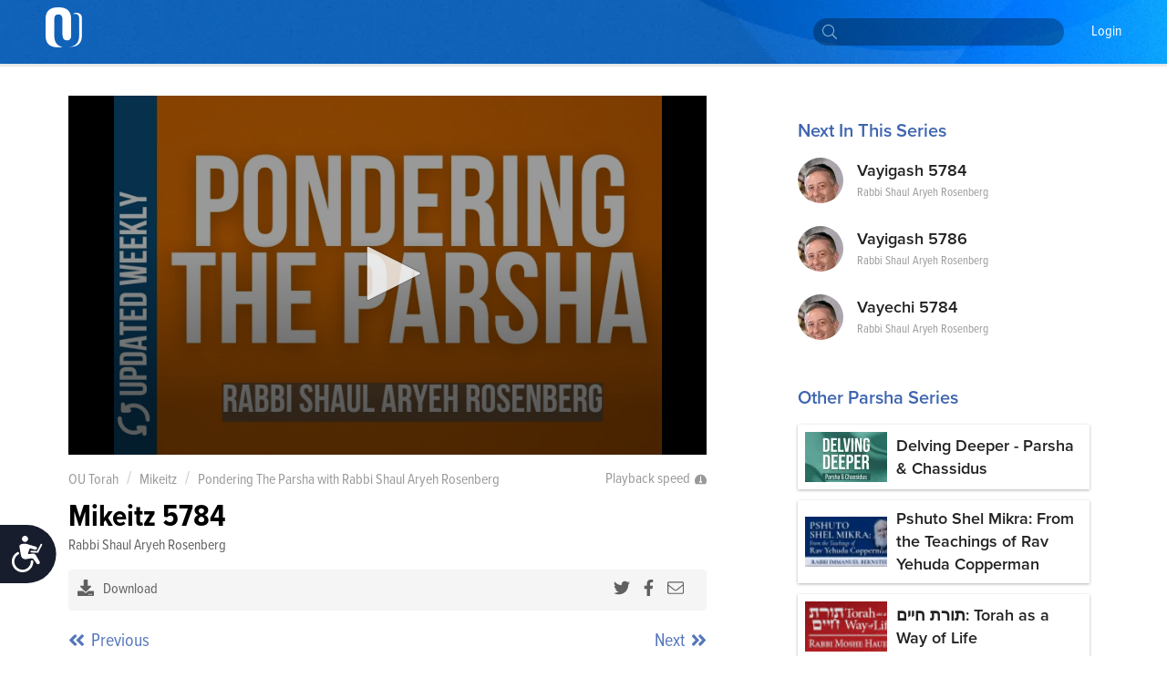

--- FILE ---
content_type: text/html; charset=utf-8
request_url: https://www.google.com/recaptcha/api2/aframe
body_size: 268
content:
<!DOCTYPE HTML><html><head><meta http-equiv="content-type" content="text/html; charset=UTF-8"></head><body><script nonce="lfzA969SF2CxQgFgvVnX3w">/** Anti-fraud and anti-abuse applications only. See google.com/recaptcha */ try{var clients={'sodar':'https://pagead2.googlesyndication.com/pagead/sodar?'};window.addEventListener("message",function(a){try{if(a.source===window.parent){var b=JSON.parse(a.data);var c=clients[b['id']];if(c){var d=document.createElement('img');d.src=c+b['params']+'&rc='+(localStorage.getItem("rc::a")?sessionStorage.getItem("rc::b"):"");window.document.body.appendChild(d);sessionStorage.setItem("rc::e",parseInt(sessionStorage.getItem("rc::e")||0)+1);localStorage.setItem("rc::h",'1768964137326');}}}catch(b){}});window.parent.postMessage("_grecaptcha_ready", "*");}catch(b){}</script></body></html>